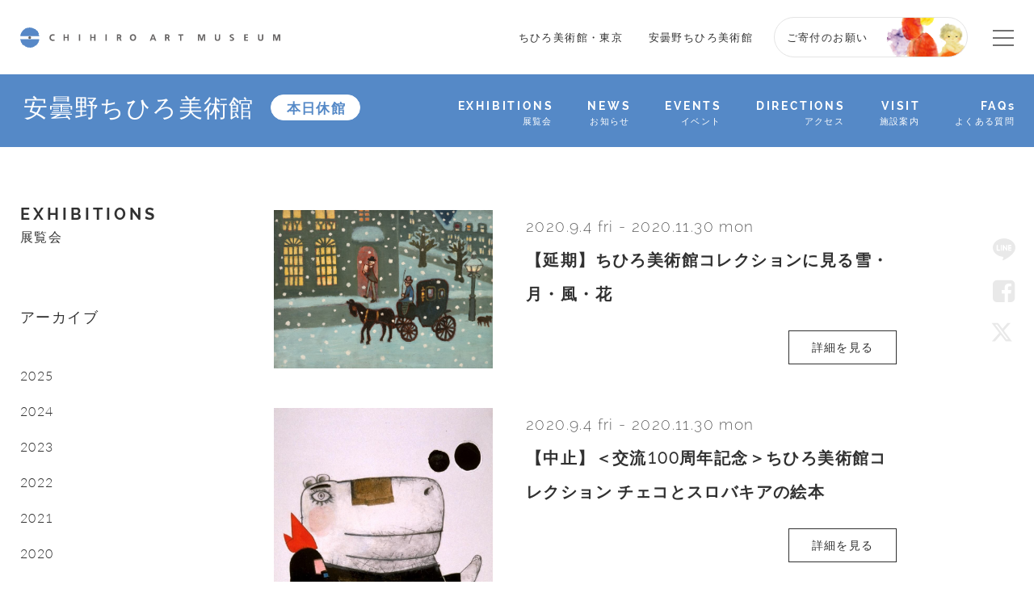

--- FILE ---
content_type: text/html; charset=UTF-8
request_url: https://chihiro.jp/azumino/exhibitions/2020/
body_size: 15526
content:

<!DOCTYPE html>
<html dir="ltr" lang="ja" prefix="og: https://ogp.me/ns#" class="no-js  chrome">

<head>
	<!-- Google Tag Manager -->
	<script>(function(w,d,s,l,i){w[l]=w[l]||[];w[l].push({'gtm.start':new Date().getTime(),event:'gtm.js'});var f=d.getElementsByTagName(s)[0],j=d.createElement(s),dl=l!='dataLayer'?'&l='+l:'';j.async=true;j.src='https://www.googletagmanager.com/gtm.js?id='+i+dl;f.parentNode.insertBefore(j,f);
	})(window,document,'script','dataLayer','GTM-K4L52LS');</script>
	<!-- End Google Tag Manager -->
    <meta charset="UTF-8">
    <meta name="viewport" content="width=device-width, initial-scale=1">
    <link rel="profile" href="http://gmpg.org/xfn/11">
    <link href="https://fonts.googleapis.com/css?family=Noto+Sans+JP" rel="stylesheet">


    <link rel="stylesheet" href="https://chihiro.jp/wp-content/themes/chihiro/assets/css/swiper.min.css">

    
    

    <link rel="stylesheet" href="https://chihiro.jp/wp-content/themes/chihiro/assets/css/style.css?20251205">
    
        <link rel="stylesheet" href="https://chihiro.jp/wp-content/themes/chihiro/assets/css/under-azumino.css">
    
    <link rel="stylesheet" href="https://chihiro.jp/wp-content/themes/chihiro/assets/css/editor-style.css">

    <link rel="stylesheet" href="https://chihiro.jp/wp-content/themes/chihiro/assets/css/print.css" media="print">

    <link rel="stylesheet" href="https://chihiro.jp/wp-content/themes/chihiro/style.css">
    <link rel="stylesheet" href="https://chihiro.jp/wp-content/themes/chihiro/assets/css/style_add.css?20250702">

    
    <link href="//maxcdn.bootstrapcdn.com/font-awesome/4.7.0/css/font-awesome.min.css" rel="stylesheet" integrity="sha384-wvfXpqpZZVQGK6TAh5PVlGOfQNHSoD2xbE+QkPxCAFlNEevoEH3Sl0sibVcOQVnN" crossorigin="anonymous">


    
    <!--oni-->    
		<!-- All in One SEO 4.7.0 - aioseo.com -->
		<title>2020 ｜世界初の絵本美術館｜ちひろ美術館</title>
		<meta name="robots" content="max-image-preview:large" />
		<link rel="canonical" href="https://chihiro.jp/azumino/exhibitions/2020/" />
		<meta name="generator" content="All in One SEO (AIOSEO) 4.7.0" />
		<meta property="og:locale" content="ja_JP" />
		<meta property="og:site_name" content="いわさきちひろ記念事業団　公式サイト - いわさきちひろと世界の絵本画家の美術館「ちひろ美術館・東京」「安曇野ちひろ美術館」" />
		<meta property="og:type" content="website" />
		<meta property="og:title" content="展覧会 ｜世界初の絵本美術館｜安曇野ちひろ美術館" />
		<meta property="og:url" content="https://chihiro.jp/azumino/exhibitions/2020/" />
		<meta property="og:image" content="https://chihiro.jp/wp-content/uploads/2017/05/index_mainvisual.jpg" />
		<meta property="og:image:secure_url" content="https://chihiro.jp/wp-content/uploads/2017/05/index_mainvisual.jpg" />
		<meta property="og:image:width" content="1440" />
		<meta property="og:image:height" content="771" />
		<meta name="twitter:card" content="summary_large_image" />
		<meta name="twitter:site" content="@ChihiroMuseum" />
		<meta name="twitter:title" content="展覧会 ｜世界初の絵本美術館｜安曇野ちひろ美術館" />
		<meta name="twitter:image" content="https://chihiro.jp/wp-content/uploads/2017/05/index_mainvisual.jpg" />
		<script type="application/ld+json" class="aioseo-schema">
			{"@context":"https:\/\/schema.org","@graph":[{"@type":"BreadcrumbList","@id":"https:\/\/chihiro.jp\/azumino\/exhibitions\/2020\/#breadcrumblist","itemListElement":[{"@type":"ListItem","@id":"https:\/\/chihiro.jp\/#listItem","position":1,"name":"\u5bb6","item":"https:\/\/chihiro.jp\/","nextItem":"https:\/\/chihiro.jp\/azumino\/exhibitions\/2020\/#listItem"},{"@type":"ListItem","@id":"https:\/\/chihiro.jp\/azumino\/exhibitions\/2020\/#listItem","position":2,"name":"\u5c55\u89a7\u4f1a","previousItem":"https:\/\/chihiro.jp\/#listItem"}]},{"@type":"CollectionPage","@id":"https:\/\/chihiro.jp\/azumino\/exhibitions\/2020\/#collectionpage","url":"https:\/\/chihiro.jp\/azumino\/exhibitions\/2020\/","name":"2020 \uff5c\u4e16\u754c\u521d\u306e\u7d75\u672c\u7f8e\u8853\u9928\uff5c\u3061\u3072\u308d\u7f8e\u8853\u9928","inLanguage":"ja","isPartOf":{"@id":"https:\/\/chihiro.jp\/#website"},"breadcrumb":{"@id":"https:\/\/chihiro.jp\/azumino\/exhibitions\/2020\/#breadcrumblist"}},{"@type":"Organization","@id":"https:\/\/chihiro.jp\/#organization","name":"\u4e16\u754c\u521d\u306e\u7d75\u672c\u7f8e\u8853\u9928\uff5c\u3061\u3072\u308d\u7f8e\u8853\u9928","description":"\u3044\u308f\u3055\u304d\u3061\u3072\u308d\u3068\u4e16\u754c\u306e\u7d75\u672c\u753b\u5bb6\u306e\u7f8e\u8853\u9928\u300c\u3061\u3072\u308d\u7f8e\u8853\u9928\u30fb\u6771\u4eac\u300d\u300c\u5b89\u66c7\u91ce\u3061\u3072\u308d\u7f8e\u8853\u9928\u300d","url":"https:\/\/chihiro.jp\/","telephone":"+81339950612","logo":{"@type":"ImageObject","url":"https:\/\/chihiro.jp\/wp-content\/uploads\/2017\/06\/logo.jpg","@id":"https:\/\/chihiro.jp\/azumino\/exhibitions\/2020\/#organizationLogo","width":840,"height":322,"caption":"\u4f50\u85e4 \u5353"},"image":{"@id":"https:\/\/chihiro.jp\/azumino\/exhibitions\/2020\/#organizationLogo"},"sameAs":["https:\/\/www.facebook.com\/chihiro.azumino,https:\/\/www.facebook.com\/chihiro.tokyo","https:\/\/x.com\/ChihiroMuseum","https:\/\/www.instagram.com\/chihiroartmuseum_azumino\/,https:\/\/www.instagram.com\/chihiroartmuseum_tokyo\/","https:\/\/www.youtube.com\/channel\/UCuf11Jcq_rqjRfDMM5w4ZNw"]},{"@type":"WebSite","@id":"https:\/\/chihiro.jp\/#website","url":"https:\/\/chihiro.jp\/","name":"\u4e16\u754c\u521d\u306e\u7d75\u672c\u7f8e\u8853\u9928\uff5c\u3061\u3072\u308d\u7f8e\u8853\u9928","description":"\u3044\u308f\u3055\u304d\u3061\u3072\u308d\u3068\u4e16\u754c\u306e\u7d75\u672c\u753b\u5bb6\u306e\u7f8e\u8853\u9928\u300c\u3061\u3072\u308d\u7f8e\u8853\u9928\u30fb\u6771\u4eac\u300d\u300c\u5b89\u66c7\u91ce\u3061\u3072\u308d\u7f8e\u8853\u9928\u300d","inLanguage":"ja","publisher":{"@id":"https:\/\/chihiro.jp\/#organization"}}]}
		</script>
		<!-- All in One SEO -->

<link rel="alternate" type="application/rss+xml" title="いわさきちひろ記念事業団　公式サイト &raquo; 展覧会 フィード" href="https://chihiro.jp/azumino/exhibitions/feed/" />
<script type="text/javascript">
/* <![CDATA[ */
window._wpemojiSettings = {"baseUrl":"https:\/\/s.w.org\/images\/core\/emoji\/15.0.3\/72x72\/","ext":".png","svgUrl":"https:\/\/s.w.org\/images\/core\/emoji\/15.0.3\/svg\/","svgExt":".svg","source":{"concatemoji":"https:\/\/chihiro.jp\/wp-includes\/js\/wp-emoji-release.min.js?ver=6.6.4"}};
/*! This file is auto-generated */
!function(i,n){var o,s,e;function c(e){try{var t={supportTests:e,timestamp:(new Date).valueOf()};sessionStorage.setItem(o,JSON.stringify(t))}catch(e){}}function p(e,t,n){e.clearRect(0,0,e.canvas.width,e.canvas.height),e.fillText(t,0,0);var t=new Uint32Array(e.getImageData(0,0,e.canvas.width,e.canvas.height).data),r=(e.clearRect(0,0,e.canvas.width,e.canvas.height),e.fillText(n,0,0),new Uint32Array(e.getImageData(0,0,e.canvas.width,e.canvas.height).data));return t.every(function(e,t){return e===r[t]})}function u(e,t,n){switch(t){case"flag":return n(e,"\ud83c\udff3\ufe0f\u200d\u26a7\ufe0f","\ud83c\udff3\ufe0f\u200b\u26a7\ufe0f")?!1:!n(e,"\ud83c\uddfa\ud83c\uddf3","\ud83c\uddfa\u200b\ud83c\uddf3")&&!n(e,"\ud83c\udff4\udb40\udc67\udb40\udc62\udb40\udc65\udb40\udc6e\udb40\udc67\udb40\udc7f","\ud83c\udff4\u200b\udb40\udc67\u200b\udb40\udc62\u200b\udb40\udc65\u200b\udb40\udc6e\u200b\udb40\udc67\u200b\udb40\udc7f");case"emoji":return!n(e,"\ud83d\udc26\u200d\u2b1b","\ud83d\udc26\u200b\u2b1b")}return!1}function f(e,t,n){var r="undefined"!=typeof WorkerGlobalScope&&self instanceof WorkerGlobalScope?new OffscreenCanvas(300,150):i.createElement("canvas"),a=r.getContext("2d",{willReadFrequently:!0}),o=(a.textBaseline="top",a.font="600 32px Arial",{});return e.forEach(function(e){o[e]=t(a,e,n)}),o}function t(e){var t=i.createElement("script");t.src=e,t.defer=!0,i.head.appendChild(t)}"undefined"!=typeof Promise&&(o="wpEmojiSettingsSupports",s=["flag","emoji"],n.supports={everything:!0,everythingExceptFlag:!0},e=new Promise(function(e){i.addEventListener("DOMContentLoaded",e,{once:!0})}),new Promise(function(t){var n=function(){try{var e=JSON.parse(sessionStorage.getItem(o));if("object"==typeof e&&"number"==typeof e.timestamp&&(new Date).valueOf()<e.timestamp+604800&&"object"==typeof e.supportTests)return e.supportTests}catch(e){}return null}();if(!n){if("undefined"!=typeof Worker&&"undefined"!=typeof OffscreenCanvas&&"undefined"!=typeof URL&&URL.createObjectURL&&"undefined"!=typeof Blob)try{var e="postMessage("+f.toString()+"("+[JSON.stringify(s),u.toString(),p.toString()].join(",")+"));",r=new Blob([e],{type:"text/javascript"}),a=new Worker(URL.createObjectURL(r),{name:"wpTestEmojiSupports"});return void(a.onmessage=function(e){c(n=e.data),a.terminate(),t(n)})}catch(e){}c(n=f(s,u,p))}t(n)}).then(function(e){for(var t in e)n.supports[t]=e[t],n.supports.everything=n.supports.everything&&n.supports[t],"flag"!==t&&(n.supports.everythingExceptFlag=n.supports.everythingExceptFlag&&n.supports[t]);n.supports.everythingExceptFlag=n.supports.everythingExceptFlag&&!n.supports.flag,n.DOMReady=!1,n.readyCallback=function(){n.DOMReady=!0}}).then(function(){return e}).then(function(){var e;n.supports.everything||(n.readyCallback(),(e=n.source||{}).concatemoji?t(e.concatemoji):e.wpemoji&&e.twemoji&&(t(e.twemoji),t(e.wpemoji)))}))}((window,document),window._wpemojiSettings);
/* ]]> */
</script>
<style id='wp-emoji-styles-inline-css' type='text/css'>

	img.wp-smiley, img.emoji {
		display: inline !important;
		border: none !important;
		box-shadow: none !important;
		height: 1em !important;
		width: 1em !important;
		margin: 0 0.07em !important;
		vertical-align: -0.1em !important;
		background: none !important;
		padding: 0 !important;
	}
</style>
<link rel='stylesheet' id='wp-block-library-css' href='https://chihiro.jp/wp-includes/css/dist/block-library/style.min.css?ver=6.6.4' type='text/css' media='all' />
<style id='classic-theme-styles-inline-css' type='text/css'>
/*! This file is auto-generated */
.wp-block-button__link{color:#fff;background-color:#32373c;border-radius:9999px;box-shadow:none;text-decoration:none;padding:calc(.667em + 2px) calc(1.333em + 2px);font-size:1.125em}.wp-block-file__button{background:#32373c;color:#fff;text-decoration:none}
</style>
<style id='global-styles-inline-css' type='text/css'>
:root{--wp--preset--aspect-ratio--square: 1;--wp--preset--aspect-ratio--4-3: 4/3;--wp--preset--aspect-ratio--3-4: 3/4;--wp--preset--aspect-ratio--3-2: 3/2;--wp--preset--aspect-ratio--2-3: 2/3;--wp--preset--aspect-ratio--16-9: 16/9;--wp--preset--aspect-ratio--9-16: 9/16;--wp--preset--color--black: #000000;--wp--preset--color--cyan-bluish-gray: #abb8c3;--wp--preset--color--white: #ffffff;--wp--preset--color--pale-pink: #f78da7;--wp--preset--color--vivid-red: #cf2e2e;--wp--preset--color--luminous-vivid-orange: #ff6900;--wp--preset--color--luminous-vivid-amber: #fcb900;--wp--preset--color--light-green-cyan: #7bdcb5;--wp--preset--color--vivid-green-cyan: #00d084;--wp--preset--color--pale-cyan-blue: #8ed1fc;--wp--preset--color--vivid-cyan-blue: #0693e3;--wp--preset--color--vivid-purple: #9b51e0;--wp--preset--gradient--vivid-cyan-blue-to-vivid-purple: linear-gradient(135deg,rgba(6,147,227,1) 0%,rgb(155,81,224) 100%);--wp--preset--gradient--light-green-cyan-to-vivid-green-cyan: linear-gradient(135deg,rgb(122,220,180) 0%,rgb(0,208,130) 100%);--wp--preset--gradient--luminous-vivid-amber-to-luminous-vivid-orange: linear-gradient(135deg,rgba(252,185,0,1) 0%,rgba(255,105,0,1) 100%);--wp--preset--gradient--luminous-vivid-orange-to-vivid-red: linear-gradient(135deg,rgba(255,105,0,1) 0%,rgb(207,46,46) 100%);--wp--preset--gradient--very-light-gray-to-cyan-bluish-gray: linear-gradient(135deg,rgb(238,238,238) 0%,rgb(169,184,195) 100%);--wp--preset--gradient--cool-to-warm-spectrum: linear-gradient(135deg,rgb(74,234,220) 0%,rgb(151,120,209) 20%,rgb(207,42,186) 40%,rgb(238,44,130) 60%,rgb(251,105,98) 80%,rgb(254,248,76) 100%);--wp--preset--gradient--blush-light-purple: linear-gradient(135deg,rgb(255,206,236) 0%,rgb(152,150,240) 100%);--wp--preset--gradient--blush-bordeaux: linear-gradient(135deg,rgb(254,205,165) 0%,rgb(254,45,45) 50%,rgb(107,0,62) 100%);--wp--preset--gradient--luminous-dusk: linear-gradient(135deg,rgb(255,203,112) 0%,rgb(199,81,192) 50%,rgb(65,88,208) 100%);--wp--preset--gradient--pale-ocean: linear-gradient(135deg,rgb(255,245,203) 0%,rgb(182,227,212) 50%,rgb(51,167,181) 100%);--wp--preset--gradient--electric-grass: linear-gradient(135deg,rgb(202,248,128) 0%,rgb(113,206,126) 100%);--wp--preset--gradient--midnight: linear-gradient(135deg,rgb(2,3,129) 0%,rgb(40,116,252) 100%);--wp--preset--font-size--small: 13px;--wp--preset--font-size--medium: 20px;--wp--preset--font-size--large: 36px;--wp--preset--font-size--x-large: 42px;--wp--preset--spacing--20: 0.44rem;--wp--preset--spacing--30: 0.67rem;--wp--preset--spacing--40: 1rem;--wp--preset--spacing--50: 1.5rem;--wp--preset--spacing--60: 2.25rem;--wp--preset--spacing--70: 3.38rem;--wp--preset--spacing--80: 5.06rem;--wp--preset--shadow--natural: 6px 6px 9px rgba(0, 0, 0, 0.2);--wp--preset--shadow--deep: 12px 12px 50px rgba(0, 0, 0, 0.4);--wp--preset--shadow--sharp: 6px 6px 0px rgba(0, 0, 0, 0.2);--wp--preset--shadow--outlined: 6px 6px 0px -3px rgba(255, 255, 255, 1), 6px 6px rgba(0, 0, 0, 1);--wp--preset--shadow--crisp: 6px 6px 0px rgba(0, 0, 0, 1);}:where(.is-layout-flex){gap: 0.5em;}:where(.is-layout-grid){gap: 0.5em;}body .is-layout-flex{display: flex;}.is-layout-flex{flex-wrap: wrap;align-items: center;}.is-layout-flex > :is(*, div){margin: 0;}body .is-layout-grid{display: grid;}.is-layout-grid > :is(*, div){margin: 0;}:where(.wp-block-columns.is-layout-flex){gap: 2em;}:where(.wp-block-columns.is-layout-grid){gap: 2em;}:where(.wp-block-post-template.is-layout-flex){gap: 1.25em;}:where(.wp-block-post-template.is-layout-grid){gap: 1.25em;}.has-black-color{color: var(--wp--preset--color--black) !important;}.has-cyan-bluish-gray-color{color: var(--wp--preset--color--cyan-bluish-gray) !important;}.has-white-color{color: var(--wp--preset--color--white) !important;}.has-pale-pink-color{color: var(--wp--preset--color--pale-pink) !important;}.has-vivid-red-color{color: var(--wp--preset--color--vivid-red) !important;}.has-luminous-vivid-orange-color{color: var(--wp--preset--color--luminous-vivid-orange) !important;}.has-luminous-vivid-amber-color{color: var(--wp--preset--color--luminous-vivid-amber) !important;}.has-light-green-cyan-color{color: var(--wp--preset--color--light-green-cyan) !important;}.has-vivid-green-cyan-color{color: var(--wp--preset--color--vivid-green-cyan) !important;}.has-pale-cyan-blue-color{color: var(--wp--preset--color--pale-cyan-blue) !important;}.has-vivid-cyan-blue-color{color: var(--wp--preset--color--vivid-cyan-blue) !important;}.has-vivid-purple-color{color: var(--wp--preset--color--vivid-purple) !important;}.has-black-background-color{background-color: var(--wp--preset--color--black) !important;}.has-cyan-bluish-gray-background-color{background-color: var(--wp--preset--color--cyan-bluish-gray) !important;}.has-white-background-color{background-color: var(--wp--preset--color--white) !important;}.has-pale-pink-background-color{background-color: var(--wp--preset--color--pale-pink) !important;}.has-vivid-red-background-color{background-color: var(--wp--preset--color--vivid-red) !important;}.has-luminous-vivid-orange-background-color{background-color: var(--wp--preset--color--luminous-vivid-orange) !important;}.has-luminous-vivid-amber-background-color{background-color: var(--wp--preset--color--luminous-vivid-amber) !important;}.has-light-green-cyan-background-color{background-color: var(--wp--preset--color--light-green-cyan) !important;}.has-vivid-green-cyan-background-color{background-color: var(--wp--preset--color--vivid-green-cyan) !important;}.has-pale-cyan-blue-background-color{background-color: var(--wp--preset--color--pale-cyan-blue) !important;}.has-vivid-cyan-blue-background-color{background-color: var(--wp--preset--color--vivid-cyan-blue) !important;}.has-vivid-purple-background-color{background-color: var(--wp--preset--color--vivid-purple) !important;}.has-black-border-color{border-color: var(--wp--preset--color--black) !important;}.has-cyan-bluish-gray-border-color{border-color: var(--wp--preset--color--cyan-bluish-gray) !important;}.has-white-border-color{border-color: var(--wp--preset--color--white) !important;}.has-pale-pink-border-color{border-color: var(--wp--preset--color--pale-pink) !important;}.has-vivid-red-border-color{border-color: var(--wp--preset--color--vivid-red) !important;}.has-luminous-vivid-orange-border-color{border-color: var(--wp--preset--color--luminous-vivid-orange) !important;}.has-luminous-vivid-amber-border-color{border-color: var(--wp--preset--color--luminous-vivid-amber) !important;}.has-light-green-cyan-border-color{border-color: var(--wp--preset--color--light-green-cyan) !important;}.has-vivid-green-cyan-border-color{border-color: var(--wp--preset--color--vivid-green-cyan) !important;}.has-pale-cyan-blue-border-color{border-color: var(--wp--preset--color--pale-cyan-blue) !important;}.has-vivid-cyan-blue-border-color{border-color: var(--wp--preset--color--vivid-cyan-blue) !important;}.has-vivid-purple-border-color{border-color: var(--wp--preset--color--vivid-purple) !important;}.has-vivid-cyan-blue-to-vivid-purple-gradient-background{background: var(--wp--preset--gradient--vivid-cyan-blue-to-vivid-purple) !important;}.has-light-green-cyan-to-vivid-green-cyan-gradient-background{background: var(--wp--preset--gradient--light-green-cyan-to-vivid-green-cyan) !important;}.has-luminous-vivid-amber-to-luminous-vivid-orange-gradient-background{background: var(--wp--preset--gradient--luminous-vivid-amber-to-luminous-vivid-orange) !important;}.has-luminous-vivid-orange-to-vivid-red-gradient-background{background: var(--wp--preset--gradient--luminous-vivid-orange-to-vivid-red) !important;}.has-very-light-gray-to-cyan-bluish-gray-gradient-background{background: var(--wp--preset--gradient--very-light-gray-to-cyan-bluish-gray) !important;}.has-cool-to-warm-spectrum-gradient-background{background: var(--wp--preset--gradient--cool-to-warm-spectrum) !important;}.has-blush-light-purple-gradient-background{background: var(--wp--preset--gradient--blush-light-purple) !important;}.has-blush-bordeaux-gradient-background{background: var(--wp--preset--gradient--blush-bordeaux) !important;}.has-luminous-dusk-gradient-background{background: var(--wp--preset--gradient--luminous-dusk) !important;}.has-pale-ocean-gradient-background{background: var(--wp--preset--gradient--pale-ocean) !important;}.has-electric-grass-gradient-background{background: var(--wp--preset--gradient--electric-grass) !important;}.has-midnight-gradient-background{background: var(--wp--preset--gradient--midnight) !important;}.has-small-font-size{font-size: var(--wp--preset--font-size--small) !important;}.has-medium-font-size{font-size: var(--wp--preset--font-size--medium) !important;}.has-large-font-size{font-size: var(--wp--preset--font-size--large) !important;}.has-x-large-font-size{font-size: var(--wp--preset--font-size--x-large) !important;}
:where(.wp-block-post-template.is-layout-flex){gap: 1.25em;}:where(.wp-block-post-template.is-layout-grid){gap: 1.25em;}
:where(.wp-block-columns.is-layout-flex){gap: 2em;}:where(.wp-block-columns.is-layout-grid){gap: 2em;}
:root :where(.wp-block-pullquote){font-size: 1.5em;line-height: 1.6;}
</style>
<script type="text/javascript" src="https://chihiro.jp/wp-includes/js/jquery/jquery.min.js?ver=3.7.1" id="jquery-core-js"></script>
<script type="text/javascript" src="https://chihiro.jp/wp-includes/js/jquery/jquery-migrate.min.js?ver=3.4.1" id="jquery-migrate-js"></script>
<script type="text/javascript" id="ajax-js-extra">
/* <![CDATA[ */
var AjaxData = {"nonce":"4caf2e94bf","home":"https:\/\/chihiro.jp","templateDirectory":"https:\/\/chihiro.jp\/wp-content\/themes\/chihiro","templateDirectoryPath":"\/home\/chihirojp\/chihiro.jp\/public_html\/wp-content\/themes\/chihiro","en_url":"https:\/\/chihiro.jp\/en","post_id":"11527","post_belong":"azumino","post_type":"exhibitions-azumino","page_type":"archive","post_family":"exhibitions","post_name":"92098","posts_per_page":"80"};
/* ]]> */
</script>
<script type="text/javascript" src="https://chihiro.jp/wp-content/themes/chihiro/assets/js/ajax.js?ver=1.0" id="ajax-js"></script>
<link rel="https://api.w.org/" href="https://chihiro.jp/wp-json/" /><link rel="EditURI" type="application/rsd+xml" title="RSD" href="https://chihiro.jp/xmlrpc.php?rsd" />
<meta name="generator" content="WordPress 6.6.4" />
<link rel="alternate" hreflang="en" href="https://chihiro.jp/en/azumino/exhibitions/2020/" title="en_US" />
<link rel="alternate" hreflang="ja" href="https://chihiro.jp/azumino/exhibitions/2020/" title="ja" />
<link rel="alternate" hreflang="ko" href="https://chihiro.jp/kr/azumino/exhibitions/2020/" title="ko_KR" />
<link rel="alternate" hreflang="ru" href="https://chihiro.jp/ru/azumino/exhibitions/2020/" title="ru_RU" />
<link rel="alternate" hreflang="zh-CN" href="https://chihiro.jp/ch/azumino/exhibitions/2020/" title="zh_CN" />
<link rel="alternate" hreflang="zh-TW" href="https://chihiro.jp/tw/azumino/exhibitions/2020/" title="zh_TW" />
<meta name="redi-version" content="1.2.3" />    </head>


<body class="archive date post-type-archive post-type-archive-exhibitions-azumino exhibitions azumino">
<!-- Google Tag Manager (noscript) -->
<noscript><iframe src="https://www.googletagmanager.com/ns.html?id=GTM-K4L52LS" height="0" width="0" style="display:none;visibility:hidden"></iframe></noscript>
<!-- End Google Tag Manager (noscript) -->


<div class="wrapper">

<header id="header" class="header">
    <div class="headerCommon_wrapper">
    	<div class="headerCommon ">
                        <p class="headerTitle"><a class="headerTitle_inner" href="https://chihiro.jp">CHIHIRO ART MUSEUM</a></p>
            
            <nav class="headerNav">
                <ul class="headerNav_inner">
                    <li class="menu">
                        <a href="https://chihiro.jp/tokyo/">
                            ちひろ美術館・東京                        </a>
                    </li>
                    <li class="menu">
                        <a href="https://chihiro.jp/azumino/">
                            安曇野ちひろ美術館                        </a>
                    </li>
                                            <style type="text/css">
                            @media (min-width: 767px) {
                                .headerTitle {
                                    display: flex;
                                    align-items: center;
                                    height: 50px;
                                }
                                .headerCommon {
                                    padding-top: 1.5em;
                                    padding-bottom: 1.5em;
                                }
                            }
                        </style>
                        <a class="menu donation-header" href="https://chihiro.jp/foundation/donation/">
                            ご寄付のお願い                        </a>
                                    </ul>

                <span class="headerNav_btn">
                    <span class="headerNav_btn-line"></span>
                    <span class="headerNav_btn-inner"></span>
                </span>

            </nav>

            <nav class="headerGlobalNav">
                <ul class="headerGlobalNav_inner">

                                        <li class="menu"><a href=""></a></li>
                </ul>

            </nav>
        </div>
    </div>


    <nav id="museumNav">
    <div class="museumNav">
        <div class="museumNav_left">
                        <p class="museumNav_caption"><a href="https://chihiro.jp/azumino/">安曇野ちひろ美術館</a></p>
            
                        
                        <span class="museumNav_info">
                本日休館            </span>
                        
        </div>
        
        <ul class="museumNav_menu">
            <li class="captionA"><a href="https://chihiro.jp/azumino/exhibitions/">
    <span class="captionA_big">EXHIBITIONS</span>
    <span class="captionA_small">展覧会</span>
    </a></li>
<li class="captionA"><a href="https://chihiro.jp/azumino/news/">
    <span class="captionA_big">NEWS</span>
    <span class="captionA_small">お知らせ</span>
    </a></li>
<li class="captionA"><a href="https://chihiro.jp/azumino/events/">
    <span class="captionA_big">EVENTS</span>
    <span class="captionA_small">イベント</span>
    </a></li>
<li class="captionA"><a href="https://chihiro.jp/azumino/visit/#directions">
    <span class="captionA_big">DIRECTIONS</span>
    <span class="captionA_small">アクセス</span>
    </a></li>
<li class="captionA"><a href="https://chihiro.jp/azumino/visit/">
    <span class="captionA_big">VISIT</span>
    <span class="captionA_small">施設案内</span>
    </a></li>
<li class="captionA"><a href="https://chihiro.jp/azumino/faqs/">
    <span class="captionA_big">FAQs</span>
    <span class="captionA_small">よくある質問</span>
    </a></li>




        </ul>

        <span class="museumNav_btn headerNav_btn">
            <span class="headerNav_btn-line"></span>
            <span class="headerNav_btn-inner"></span>
        </span>
    </div>
</nav>

<script>
    function popupWindow(self){
        window.open(
            encodeURI( decodeURI(self.href) )
            , 'pkwindow'
            , 'width=600, height=600, personalbar=0, toolbar=0, scrollbars=1'
        );
    }
</script>

<div id="socialNav">
    <p>SNS Menu</p>
    <ul>
	                <li class="menu social-line">
            <a href="http://line.me/R/msg/text/?【延期】ちひろ美術館コレクションに見る雪・月・風・花 https://chihiro.jp/azumino/exhibitions/92098/" title="LINEで送る" rel="nofollow" onclick="popupWindow(this); return false;" >LINE</a>
        </li>
                <li class="menu social-facebook">
            <a href="https://www.facebook.com/sharer/sharer.php?u=https://chihiro.jp/azumino/exhibitions/92098/" title="Facebookでシェアする" rel="nofollow" onclick="popupWindow(this); return false;" >Facebook</a>
        </li>
                <li class="menu social-twitter">
            <a href="https://twitter.com/share?url=https://chihiro.jp/azumino/exhibitions/92098/&text=【延期】ちひろ美術館コレクションに見る雪・月・風・花" title="Twitterでつぶやく" rel="nofollow" onclick="popupWindow(this); return false;" >Twitter</a>
        </li>
                    <li class="totop"><a href="#">Top</a></li>
    </ul>
</div>
	<hr class="headerHR">
</header>
﻿
<div class="content">

    
<div class="sidebar">
    <div class="sidebarInner">

        
<p class="captionA">
	    <span class="captionA_big">EXHIBITIONS</span>
        <span class="captionA_small">展覧会</span>
        </p>

<!-- ↓20240130 2024年企画展  2025/02/05 close
<section id="banner">
    	<p style="text-align:center;"><a href="https://chihiro.jp/2024kodomo/">
		<img src="https://chihiro.jp/wp-content/themes/chihiro/images/banner_2024kodomo.png" alt="いわさきちひろぼつご50年こどものみまさまへ" style="border:solid 1px #eee;">
		</a></p>
        </section> -->
<!-- ↓20230519日本の絵本展バナー -->
<!-- <section id="banner">
	<p style="text-align:center;"><a href="https://chihiro.jp/2010-2021ehonten/">
		<img class="disp-pc" src="https://chihiro.jp/wp-content/themes/chihiro/images/2010-2021ehonten_bnr_sp@2x.jpg" alt="日本の絵本展" style="border:solid 1px #313131;">
		<img class="disp-sp" src="https://chihiro.jp/wp-content/themes/chihiro/images/2010-2021ehonten_bnr_pc@2x.jpg" alt="日本の絵本展" style="border:solid 1px #313131;">
		</a></p>
</section>  -->
<!-- ↑20230519日本の絵本展バナー -->
<!-- 20220124非表示
<h3 class="mb_0">開催中</h3>
<ul class="subnav holdnav">
	<li><a href="https://chihiro.jp/azumino/exhibitions/?hold=hold"> - 開催</a></li>
	<li><a href="https://chihiro.jp/azumino/exhibitions/?hold=cancel"> - 中止</a></li>
</ul>
-->



<h3>アーカイブ</h3><script>
jQuery(function($){
	$(".holdyear").on("click",function(e){
		e.preventDefault();
		$(this).parent().find(".holdcnt").slideToggle();
	})
})
</script>
<ul class="subnav side_archive">
        <li class="subnav_menu">
                <a class="" href="https://chihiro.jp/azumino/exhibitions/2025/">2025</a>
            </li>
        <li class="subnav_menu">
                <a class="" href="https://chihiro.jp/azumino/exhibitions/2024/">2024</a>
            </li>
        <li class="subnav_menu">
                <a class="" href="https://chihiro.jp/azumino/exhibitions/2023/">2023</a>
            </li>
        <li class="subnav_menu">
                <a class="" href="https://chihiro.jp/azumino/exhibitions/2022/">2022</a>
            </li>
        <li class="subnav_menu">
                <a class="" href="https://chihiro.jp/azumino/exhibitions/2021/">2021</a>
            </li>
        <li class="subnav_menu">
                <a class="holdyear" href="https://chihiro.jp/azumino/exhibitions/2020/">2020</a>
        <div class="holdcnt"><a href="https://chihiro.jp/azumino/exhibitions/2020/?hold=hold"> - 開催</a></div>

        <div class="holdcnt"><a href="https://chihiro.jp/azumino/exhibitions/2020/?hold=cancel"> - 中止</a></div>
            </li>
        <li class="subnav_menu">
                <a class="" href="https://chihiro.jp/azumino/exhibitions/2019/">2019</a>
            </li>
        <li class="subnav_menu">
                <a class="" href="https://chihiro.jp/azumino/exhibitions/2018/">2018</a>
            </li>
        <li class="subnav_menu">
                <a class="" href="https://chihiro.jp/azumino/exhibitions/2017/">2017</a>
            </li>
    </ul>
<a class="buttonA" href="https://chihiro.jp/2024kodomo/" target="_blank"><span>2024.3-2025.1<br class="pc_br">いわさきちひろ ぼつご50ねんこどものみなさまへ</span></a><a class="buttonA" href="https://chihiro.jp/2010-2021ehonten/" target="_blank"><span>2023.06-2024.01<br class="pc_br">2010→2021日本の絵本展特設サイト</span></a><a class="buttonA" href="https://myfavorite.chihiro.jp/" target="_blank"><span>2021.09-2022.01<br class="pc_br">ピエゾグラフによるわたしの好きなちひろ展特設サイト</span></a><a class="buttonA" href="https://100.chihiro.jp/" target="_blank" style="margin-bottom: 1.8rem;"><span>2018-2019<br class="pc_br">いわさきちひろ生誕100年特設サイト</span></a>                
    </div>
</div>    
    <main class="main">
        <div class="post-content">
        	            <div class="cardC post_card_exhibitions">
    <div class="cardC_image post_card_exhibitions_head">
        <div class="post_card_exhibitions_head_img"><img width="1430" height="1037" src="https://chihiro.jp/wp-content/uploads/2020/02/Hofuman.jpg" class="attachment-full size-full wp-post-image" alt="" decoding="async" fetchpriority="high" srcset="https://chihiro.jp/wp-content/uploads/2020/02/Hofuman.jpg 1430w, https://chihiro.jp/wp-content/uploads/2020/02/Hofuman-300x218.jpg 300w, https://chihiro.jp/wp-content/uploads/2020/02/Hofuman-768x557.jpg 768w, https://chihiro.jp/wp-content/uploads/2020/02/Hofuman-1024x743.jpg 1024w" sizes="(max-width: 1430px) 100vw, 1430px" /></div>
        
                <p class="cardC_date post_card_exhibitions_head_date sp_only">
        	<span class="post_card_period">第4期</span>            <time datetime="2020-09-04">
                2020.9.4 fri            </time>
            -
            <time datetime="2020-11-30">
                2020.11.30 mon            </time>
                    </p>
            </div>
    <div class="cardC_text">
                <p class="cardC_date pc_only">
        	<span class="post_card_period">第4期</span>            <time datetime="2020-09-04">
                2020.9.4 fri            </time>
            -
            <time datetime="2020-11-30">
                2020.11.30 mon            </time>
                    </p>
                        <h3 class="cardC_caption">【延期】ちひろ美術館コレクションに見る雪・月・風・花</h3>
        <div class="cardC_bottom">
                                    <a class="buttonA" href="https://chihiro.jp/azumino/exhibitions/92098/">
                <span>詳細を見る</span>
            </a>
                    </div>
    </div>
</div>
<div class="cardC post_card_exhibitions">
    <div class="cardC_image post_card_exhibitions_head">
        <div class="post_card_exhibitions_head_img"><img width="835" height="1343" src="https://chihiro.jp/wp-content/uploads/2020/02/kaba.jpg" class="attachment-full size-full wp-post-image" alt="" decoding="async" srcset="https://chihiro.jp/wp-content/uploads/2020/02/kaba.jpg 835w, https://chihiro.jp/wp-content/uploads/2020/02/kaba-187x300.jpg 187w, https://chihiro.jp/wp-content/uploads/2020/02/kaba-768x1235.jpg 768w, https://chihiro.jp/wp-content/uploads/2020/02/kaba-637x1024.jpg 637w" sizes="(max-width: 835px) 100vw, 835px" /></div>
        
                <p class="cardC_date post_card_exhibitions_head_date sp_only">
        	<span class="post_card_period">第4期</span>            <time datetime="2020-09-04">
                2020.9.4 fri            </time>
            -
            <time datetime="2020-11-30">
                2020.11.30 mon            </time>
                    </p>
            </div>
    <div class="cardC_text">
                <p class="cardC_date pc_only">
        	<span class="post_card_period">第4期</span>            <time datetime="2020-09-04">
                2020.9.4 fri            </time>
            -
            <time datetime="2020-11-30">
                2020.11.30 mon            </time>
                    </p>
                        <h3 class="cardC_caption">【中止】＜交流100周年記念＞ちひろ美術館コレクション チェコとスロバキアの絵本</h3>
        <div class="cardC_bottom">
                                    <a class="buttonA" href="https://chihiro.jp/azumino/exhibitions/36391/">
                <span>詳細を見る</span>
            </a>
                    </div>
    </div>
</div>
<div class="cardC post_card_exhibitions">
    <div class="cardC_image post_card_exhibitions_head">
        <div class="post_card_exhibitions_head_img"><img width="965" height="919" src="https://chihiro.jp/wp-content/uploads/2020/02/akaikeitobonoonnnanoko.jpg" class="attachment-full size-full wp-post-image" alt="" decoding="async" srcset="https://chihiro.jp/wp-content/uploads/2020/02/akaikeitobonoonnnanoko.jpg 965w, https://chihiro.jp/wp-content/uploads/2020/02/akaikeitobonoonnnanoko-300x286.jpg 300w, https://chihiro.jp/wp-content/uploads/2020/02/akaikeitobonoonnnanoko-768x731.jpg 768w" sizes="(max-width: 965px) 100vw, 965px" /></div>
        
                <p class="cardC_date post_card_exhibitions_head_date sp_only">
        	<span class="post_card_period">第4期</span>            <time datetime="2020-09-04">
                2020.9.4 fri            </time>
            -
            <time datetime="2020-11-30">
                2020.11.30 mon            </time>
                    </p>
            </div>
    <div class="cardC_text">
                <p class="cardC_date pc_only">
        	<span class="post_card_period">第4期</span>            <time datetime="2020-09-04">
                2020.9.4 fri            </time>
            -
            <time datetime="2020-11-30">
                2020.11.30 mon            </time>
                    </p>
                        <h3 class="cardC_caption">【中止】ちひろの雪月風花</h3>
        <div class="cardC_bottom">
                                    <a class="buttonA" href="https://chihiro.jp/azumino/exhibitions/66083/">
                <span>詳細を見る</span>
            </a>
                    </div>
    </div>
</div>
<div class="cardC post_card_exhibitions">
    <div class="cardC_image post_card_exhibitions_head">
        <div class="post_card_exhibitions_head_img"><img width="780" height="563" src="https://chihiro.jp/wp-content/uploads/2020/02/98cd97ff56ceb809b5e97dbffd8df7d5.jpg" class="attachment-full size-full wp-post-image" alt="" decoding="async" loading="lazy" srcset="https://chihiro.jp/wp-content/uploads/2020/02/98cd97ff56ceb809b5e97dbffd8df7d5.jpg 780w, https://chihiro.jp/wp-content/uploads/2020/02/98cd97ff56ceb809b5e97dbffd8df7d5-300x217.jpg 300w, https://chihiro.jp/wp-content/uploads/2020/02/98cd97ff56ceb809b5e97dbffd8df7d5-768x554.jpg 768w" sizes="(max-width: 780px) 100vw, 780px" /></div>
        
                <p class="cardC_date post_card_exhibitions_head_date sp_only">
        	<span class="post_card_period">第3期</span>            <time datetime="2020-09-04">
                2020.9.4 fri            </time>
            -
            <time datetime="2020-11-30">
                2020.11.30 mon            </time>
                    </p>
            </div>
    <div class="cardC_text">
                <p class="cardC_date pc_only">
        	<span class="post_card_period">第3期</span>            <time datetime="2020-09-04">
                2020.9.4 fri            </time>
            -
            <time datetime="2020-11-30">
                2020.11.30 mon            </time>
                    </p>
                        <h3 class="cardC_caption">ちひろ美術館コレクション　ふしぎな生き物</h3>
        <div class="cardC_bottom">
                                    <a class="buttonA" href="https://chihiro.jp/azumino/exhibitions/50298/">
                <span>詳細を見る</span>
            </a>
                    </div>
    </div>
</div>
<div class="cardC post_card_exhibitions">
    <div class="cardC_image post_card_exhibitions_head">
        <div class="post_card_exhibitions_head_img"><img width="9843" height="4920" src="https://chihiro.jp/wp-content/uploads/2020/02/552e84846b1e6b51f10d69d8da7681fa.jpg" class="attachment-full size-full wp-post-image" alt="" decoding="async" loading="lazy" srcset="https://chihiro.jp/wp-content/uploads/2020/02/552e84846b1e6b51f10d69d8da7681fa.jpg 9843w, https://chihiro.jp/wp-content/uploads/2020/02/552e84846b1e6b51f10d69d8da7681fa-300x150.jpg 300w, https://chihiro.jp/wp-content/uploads/2020/02/552e84846b1e6b51f10d69d8da7681fa-768x384.jpg 768w, https://chihiro.jp/wp-content/uploads/2020/02/552e84846b1e6b51f10d69d8da7681fa-1024x512.jpg 1024w" sizes="(max-width: 9843px) 100vw, 9843px" /></div>
        
                <p class="cardC_date post_card_exhibitions_head_date sp_only">
        	<span class="post_card_period">第3期</span>            <time datetime="2020-09-04">
                2020.9.4 fri            </time>
            -
            <time datetime="2020-11-30">
                2020.11.30 mon            </time>
                    </p>
            </div>
    <div class="cardC_text">
                <p class="cardC_date pc_only">
        	<span class="post_card_period">第3期</span>            <time datetime="2020-09-04">
                2020.9.4 fri            </time>
            -
            <time datetime="2020-11-30">
                2020.11.30 mon            </time>
                    </p>
                        <h3 class="cardC_caption">ちひろ　色のない色</h3>
        <div class="cardC_bottom">
                                    <a class="buttonA" href="https://chihiro.jp/azumino/exhibitions/58091/">
                <span>詳細を見る</span>
            </a>
                    </div>
    </div>
</div>
<div class="cardC post_card_exhibitions">
    <div class="cardC_image post_card_exhibitions_head">
        <div class="post_card_exhibitions_head_img"><img width="946" height="794" src="https://chihiro.jp/wp-content/uploads/2020/06/683799a150d66a0c9ba37b8730ebd183.jpg" class="attachment-full size-full wp-post-image" alt="" decoding="async" loading="lazy" srcset="https://chihiro.jp/wp-content/uploads/2020/06/683799a150d66a0c9ba37b8730ebd183.jpg 946w, https://chihiro.jp/wp-content/uploads/2020/06/683799a150d66a0c9ba37b8730ebd183-300x252.jpg 300w, https://chihiro.jp/wp-content/uploads/2020/06/683799a150d66a0c9ba37b8730ebd183-768x645.jpg 768w" sizes="(max-width: 946px) 100vw, 946px" /></div>
        
                <p class="cardC_date post_card_exhibitions_head_date sp_only">
        	<span class="post_card_period">第3期</span>            <time datetime="2020-09-04">
                2020.9.4 fri            </time>
            -
            <time datetime="2020-11-30">
                2020.11.30 mon            </time>
                    </p>
            </div>
    <div class="cardC_text">
                <p class="cardC_date pc_only">
        	<span class="post_card_period">第3期</span>            <time datetime="2020-09-04">
                2020.9.4 fri            </time>
            -
            <time datetime="2020-11-30">
                2020.11.30 mon            </time>
                    </p>
                        <h3 class="cardC_caption">＜企画展＞田島征三展『ふきまんぶく』―それから、そして、これから―</h3>
        <div class="cardC_bottom">
                                    <a class="buttonA" href="https://chihiro.jp/azumino/exhibitions/25814/">
                <span>詳細を見る</span>
            </a>
                    </div>
    </div>
</div>
<div class="cardC post_card_exhibitions">
    <div class="cardC_image post_card_exhibitions_head">
        <div class="post_card_exhibitions_head_img"><img width="749" height="377" src="https://chihiro.jp/wp-content/uploads/2020/02/Anthony-Browne.jpg" class="attachment-full size-full wp-post-image" alt="" decoding="async" loading="lazy" srcset="https://chihiro.jp/wp-content/uploads/2020/02/Anthony-Browne.jpg 749w, https://chihiro.jp/wp-content/uploads/2020/02/Anthony-Browne-300x151.jpg 300w" sizes="(max-width: 749px) 100vw, 749px" /></div>
        
                <p class="cardC_date post_card_exhibitions_head_date sp_only">
        	<span class="post_card_period">第3期</span>            <time datetime="2020-07-23">
                2020.7.23 thu            </time>
            -
            <time datetime="2020-10-05">
                2020.10.5 mon            </time>
                    </p>
            </div>
    <div class="cardC_text">
                <p class="cardC_date pc_only">
        	<span class="post_card_period">第3期</span>            <time datetime="2020-07-23">
                2020.7.23 thu            </time>
            -
            <time datetime="2020-10-05">
                2020.10.5 mon            </time>
                    </p>
                        <h3 class="cardC_caption">【中止】ちひろ美術館コレクション　あそびの世界</h3>
        <div class="cardC_bottom">
                                    <a class="buttonA" href="https://chihiro.jp/azumino/exhibitions/71972/">
                <span>詳細を見る</span>
            </a>
                    </div>
    </div>
</div>
<div class="cardC post_card_exhibitions">
    <div class="cardC_image post_card_exhibitions_head">
        <div class="post_card_exhibitions_head_img"><img width="2459" height="2067" src="https://chihiro.jp/wp-content/uploads/2020/02/gionmatsuri.jpg" class="attachment-full size-full wp-post-image" alt="" decoding="async" loading="lazy" srcset="https://chihiro.jp/wp-content/uploads/2020/02/gionmatsuri.jpg 2459w, https://chihiro.jp/wp-content/uploads/2020/02/gionmatsuri-300x252.jpg 300w, https://chihiro.jp/wp-content/uploads/2020/02/gionmatsuri-768x646.jpg 768w, https://chihiro.jp/wp-content/uploads/2020/02/gionmatsuri-1024x861.jpg 1024w" sizes="(max-width: 2459px) 100vw, 2459px" /></div>
        
                <p class="cardC_date post_card_exhibitions_head_date sp_only">
        	<span class="post_card_period">第3期</span>            <time datetime="2020-07-23">
                2020.7.23 thu            </time>
            -
            <time datetime="2020-10-05">
                2020.10.5 mon            </time>
                    </p>
            </div>
    <div class="cardC_text">
                <p class="cardC_date pc_only">
        	<span class="post_card_period">第3期</span>            <time datetime="2020-07-23">
                2020.7.23 thu            </time>
            -
            <time datetime="2020-10-05">
                2020.10.5 mon            </time>
                    </p>
                        <h3 class="cardC_caption">【延期】＜企画展＞田島征彦『祇園祭』展</h3>
        <div class="cardC_bottom">
                                    <a class="buttonA" href="https://chihiro.jp/azumino/exhibitions/04314/">
                <span>詳細を見る</span>
            </a>
                    </div>
    </div>
</div>
<div class="cardC post_card_exhibitions">
    <div class="cardC_image post_card_exhibitions_head">
        <div class="post_card_exhibitions_head_img"><img width="725" height="521" src="https://chihiro.jp/wp-content/uploads/2020/02/kotoshinobotan.jpg" class="attachment-full size-full wp-post-image" alt="" decoding="async" loading="lazy" srcset="https://chihiro.jp/wp-content/uploads/2020/02/kotoshinobotan.jpg 725w, https://chihiro.jp/wp-content/uploads/2020/02/kotoshinobotan-300x216.jpg 300w" sizes="(max-width: 725px) 100vw, 725px" /></div>
        
                <p class="cardC_date post_card_exhibitions_head_date sp_only">
        	<span class="post_card_period">第3期</span>            <time datetime="2020-07-23">
                2020.7.23 thu            </time>
            -
            <time datetime="2020-10-05">
                2020.10.5 mon            </time>
                    </p>
            </div>
    <div class="cardC_text">
                <p class="cardC_date pc_only">
        	<span class="post_card_period">第3期</span>            <time datetime="2020-07-23">
                2020.7.23 thu            </time>
            -
            <time datetime="2020-10-05">
                2020.10.5 mon            </time>
                    </p>
                        <h3 class="cardC_caption">【延期】ちひろ　子どもとあそび</h3>
        <div class="cardC_bottom">
                                    <a class="buttonA" href="https://chihiro.jp/azumino/exhibitions/11484/">
                <span>詳細を見る</span>
            </a>
                    </div>
    </div>
</div>
<div class="cardC post_card_exhibitions">
    <div class="cardC_image post_card_exhibitions_head">
        <div class="post_card_exhibitions_head_img"><img width="864" height="1208" src="https://chihiro.jp/wp-content/uploads/2020/02/From-Arrival.jpg" class="attachment-full size-full wp-post-image" alt="" decoding="async" loading="lazy" srcset="https://chihiro.jp/wp-content/uploads/2020/02/From-Arrival.jpg 864w, https://chihiro.jp/wp-content/uploads/2020/02/From-Arrival-215x300.jpg 215w, https://chihiro.jp/wp-content/uploads/2020/02/From-Arrival-768x1074.jpg 768w, https://chihiro.jp/wp-content/uploads/2020/02/From-Arrival-732x1024.jpg 732w" sizes="(max-width: 864px) 100vw, 864px" /></div>
        
                <p class="cardC_date post_card_exhibitions_head_date sp_only">
        	<span class="post_card_period">第2期</span>            <time datetime="2020-06-27">
                2020.6.27 sat            </time>
            -
            <time datetime="2020-08-30">
                2020.8.30 sun            </time>
                    </p>
            </div>
    <div class="cardC_text">
                <p class="cardC_date pc_only">
        	<span class="post_card_period">第2期</span>            <time datetime="2020-06-27">
                2020.6.27 sat            </time>
            -
            <time datetime="2020-08-30">
                2020.8.30 sun            </time>
                    </p>
                        <h3 class="cardC_caption">＜企画展＞ショーン・タンの世界展　どこでもないどこかへ</h3>
        <div class="cardC_bottom">
                                    <a class="buttonA" href="https://chihiro.jp/azumino/exhibitions/51977/">
                <span>詳細を見る</span>
            </a>
                    </div>
    </div>
</div>
<div class="cardC post_card_exhibitions">
    <div class="cardC_image post_card_exhibitions_head">
        <div class="post_card_exhibitions_head_img"><img width="762" height="723" src="https://chihiro.jp/wp-content/uploads/2020/06/7d74efa08f4f542d0dbad20efdb92f89.jpg" class="attachment-full size-full wp-post-image" alt="" decoding="async" loading="lazy" srcset="https://chihiro.jp/wp-content/uploads/2020/06/7d74efa08f4f542d0dbad20efdb92f89.jpg 762w, https://chihiro.jp/wp-content/uploads/2020/06/7d74efa08f4f542d0dbad20efdb92f89-300x285.jpg 300w" sizes="(max-width: 762px) 100vw, 762px" /></div>
        
                <p class="cardC_date post_card_exhibitions_head_date sp_only">
        	<span class="post_card_period">第1期</span>            <time datetime="2020-03-01">
                2020.3.1 sun            </time>
            -
            <time datetime="2020-08-30">
                2020.8.30 sun            </time>
                    </p>
            </div>
    <div class="cardC_text">
                <p class="cardC_date pc_only">
        	<span class="post_card_period">第1期</span>            <time datetime="2020-03-01">
                2020.3.1 sun            </time>
            -
            <time datetime="2020-08-30">
                2020.8.30 sun            </time>
                    </p>
                        <h3 class="cardC_caption">ちひろ　いのちを見つめて</h3>
        <div class="cardC_bottom">
                                    <a class="buttonA" href="https://chihiro.jp/azumino/exhibitions/91783/">
                <span>詳細を見る</span>
            </a>
                    </div>
    </div>
</div>
<div class="cardC post_card_exhibitions">
    <div class="cardC_image post_card_exhibitions_head">
        <div class="post_card_exhibitions_head_img"><img width="2493" height="1380" src="https://chihiro.jp/wp-content/uploads/2020/06/a34597709fa7b47eb9f6f712778185ac.jpg" class="attachment-full size-full wp-post-image" alt="" decoding="async" loading="lazy" srcset="https://chihiro.jp/wp-content/uploads/2020/06/a34597709fa7b47eb9f6f712778185ac.jpg 2493w, https://chihiro.jp/wp-content/uploads/2020/06/a34597709fa7b47eb9f6f712778185ac-300x166.jpg 300w, https://chihiro.jp/wp-content/uploads/2020/06/a34597709fa7b47eb9f6f712778185ac-768x425.jpg 768w, https://chihiro.jp/wp-content/uploads/2020/06/a34597709fa7b47eb9f6f712778185ac-1024x567.jpg 1024w" sizes="(max-width: 2493px) 100vw, 2493px" /></div>
        
                <p class="cardC_date post_card_exhibitions_head_date sp_only">
        	<span class="post_card_period">第1期</span>            <time datetime="2020-03-01">
                2020.3.1 sun            </time>
            -
            <time datetime="2020-08-30">
                2020.8.30 sun            </time>
                    </p>
            </div>
    <div class="cardC_text">
                <p class="cardC_date pc_only">
        	<span class="post_card_period">第1期</span>            <time datetime="2020-03-01">
                2020.3.1 sun            </time>
            -
            <time datetime="2020-08-30">
                2020.8.30 sun            </time>
                    </p>
                        <h3 class="cardC_caption">ちひろ美術館コレクション展　ねずみとはりねずみの絵本</h3>
        <div class="cardC_bottom">
                                    <a class="buttonA" href="https://chihiro.jp/azumino/exhibitions/97182/">
                <span>詳細を見る</span>
            </a>
                    </div>
    </div>
</div>
<div class="cardC post_card_exhibitions">
    <div class="cardC_image post_card_exhibitions_head">
        <div class="post_card_exhibitions_head_img"><img width="800" height="367" src="https://chihiro.jp/wp-content/uploads/2020/01/676187575bfb6960f4c1a6e9d0439977.jpg" class="attachment-full size-full wp-post-image" alt="" decoding="async" loading="lazy" srcset="https://chihiro.jp/wp-content/uploads/2020/01/676187575bfb6960f4c1a6e9d0439977.jpg 800w, https://chihiro.jp/wp-content/uploads/2020/01/676187575bfb6960f4c1a6e9d0439977-300x138.jpg 300w, https://chihiro.jp/wp-content/uploads/2020/01/676187575bfb6960f4c1a6e9d0439977-768x352.jpg 768w" sizes="(max-width: 800px) 100vw, 800px" /></div>
        
                <p class="cardC_date post_card_exhibitions_head_date sp_only">
        	<span class="post_card_period">第1期</span>            <time datetime="2020-03-01">
                2020.3.1 sun            </time>
            -
            <time datetime="2020-04-17">
                2020.4.17 fri            </time>
                    </p>
            </div>
    <div class="cardC_text">
                <p class="cardC_date pc_only">
        	<span class="post_card_period">第1期</span>            <time datetime="2020-03-01">
                2020.3.1 sun            </time>
            -
            <time datetime="2020-04-17">
                2020.4.17 fri            </time>
                    </p>
                        <h3 class="cardC_caption">＜企画展＞田島征三展『ふきまんぶく』―それから、そして、今―</h3>
        <div class="cardC_bottom">
                                    <a class="buttonA" href="https://chihiro.jp/azumino/exhibitions/04868/">
                <span>詳細を見る</span>
            </a>
                    </div>
    </div>
</div>
            
        </div>
    </main>
</div>

<div id="wholeLinks" class="container" data-scroll-effects>
    <div class="bannerContainer">
        <div class="bannerContainer_inner">
            <section id="about" class="banner banner-narrowIn" data-scroll-effects-child="to-up delay1">
                <div class="bannerInner">
                    <div class="bannerContent">
                        <h2 class="bannerCaption">いわさきちひろについて</h2>

                                                <p class="bannerFooter"><a class="buttonA" href="https://chihiro.jp/about/"><span>さらに詳しく</span></a></p>
                        
                    </div>
                </div>
                <div class="bannerImage_wrapper">
                                        <img class="bannerImage" src="https://chihiro.jp/wp-content/themes/chihiro/assets/images/banner_footer01.jpg">
                                    </div>
            </section>


                        
            <section id="works" class="banner banner-narrowIn banner-black" data-scroll-effects-child="to-up delay2">
                <div class="bannerInner">
                    <div class="bannerContent">
                        <h2 class="bannerCaption">いわさきちひろの作品</h2>
                                                <p class="bannerFooter"><a class="buttonA" href="https://chihiro.jp/works/"><span>さらに詳しく</span></a></p>
                    </div>
                </div>
                <div class="bannerImage_wrapper">
                                        <img class="bannerImage" src="https://chihiro.jp/wp-content/themes/chihiro/assets/images/banner_footer02.jpg">
                    
                </div>
            </section>

            <section id="collection" class="banner banner-narrowIn right" data-scroll-effects-child="to-up delay3">
                <div class="bannerInner">
                    <div class="bannerContent">
                        <h2 class="bannerCaption">ちひろ美術館コレクション</h2>

                        
                        <p class="bannerFooter"><a class="buttonA" href="https://chihiro.jp/foundation/collection/"><span>さらに詳しく</span></a></p>
                    </div>
                </div>
                <div class="bannerImage_wrapper">
                                        <img class="bannerImage" src="https://chihiro.jp/wp-content/themes/chihiro/assets/images/banner_collection.jpg">
                    
                </div>
            </section>

            
                        <section id="azumino" class="banner banner-wide" data-scroll-effects="to-up">
                <a class="bannerInner" href="https://chihiro.jp/tokyo/">
                    <div class="bannerContent">
                        <h2 class="bannerCaption ">ちひろ美術館・東京</h2>
                    </div>
                </a>
                <div class="bannerImage_wrapper">
                    <img class="bannerImage" src="https://chihiro.jp/wp-content/themes/chihiro/assets/images/banner_footer05.jpg">
                </div>
            </section>
            
        </div>
        
                
                <div class="row column6_1">
                
                                <section class="banner" data-scroll-effects="to-up-small">
                    <a class="bannerInner" href="http://www.chihiro-fukyu.co.jp/top.html" target="_blank">
                    </a>
                    <div class="bannerImage_wrapper">
                        <img class="bannerImage" src="https://chihiro.jp/wp-content/themes/chihiro/assets/images/banner170912_03.jpg" alt="いわさきちひろ作品普及会">
                    </div>
                </section>
                <section class="banner" data-scroll-effects="to-up-small">
                    <a class="bannerInner" href="http://chihiro-eiga.jp/dvd/" target="_blank">
                    </a>
                    <div class="bannerImage_wrapper">
                        <img class="bannerImage" src="https://chihiro.jp/wp-content/themes/chihiro/assets/images/banner170912_02.jpg" alt="いわさきちひろドキュメンタリー映画　いわさきちひろ27歳の旅立ち">
                    </div>
                </section>
            <section class="banner" data-scroll-effects="to-up-small">
                <a class="bannerInner" href="http://chihironoie.jp/" target="_blank">
                </a>
                <div class="bannerImage_wrapper">
                    <img class="bannerImage" src="https://chihiro.jp/wp-content/themes/chihiro/assets/images/banner170912_04.jpg" alt="「ちひろの生まれた家」記念館">
                </div>
            </section>
            <section class="banner" data-scroll-effects="to-up-small">
                <a class="bannerInner" href="http://azumino-artline.net/" target="_blank">
                </a>
                <div class="bannerImage_wrapper">
                    <img class="bannerImage" src="https://chihiro.jp/wp-content/themes/chihiro/assets/images/banner170912_07.jpg" alt="安曇野アートライン">
                </div>
            </section>
            <section class="banner" data-scroll-effects="to-up-small">
                <a class="bannerInner" href="https://www.google.com/culturalinstitute/beta/partner/chihiro-art-museum?hl=ja" target="_blank">
                </a>
                <div class="bannerImage_wrapper">
                    <img class="bannerImage" src="https://chihiro.jp/wp-content/themes/chihiro/assets/images/banner170912_05.jpg" alt="ちひろ美術館はGoogleアートプロジェクトに参加しています">
                </div>
            </section>
            <!-- 2024/04/01 北アルプス国際芸術祭 -->
            <!-- <section class="banner" data-scroll-effects="to-up-small">
                <a class="bannerInner" href="https://shinano-omachi.jp/" target="_blank">
                </a>
                <div class="bannerImage_wrapper">
                    <img class="bannerImage" src="https://chihiro.jp/wp-content/themes/chihiro/assets/images/banner2024_alps-art.jpg" alt="北アルプス国際芸術祭2024">
                </div>
            </section> -->
             <!-- 2024/04/30 ぐるりん号 -->
             <section class="banner" data-scroll-effects="to-up-small">
                <a class="bannerInner" href="https://omachi-gururin.jp/" target="_blank">
                </a>
                <div class="bannerImage_wrapper">
                    <img class="bannerImage" src="https://chihiro.jp/wp-content/themes/chihiro/assets/images/banners/bnr_gururingo_300.jpg" alt="ぐるりん号">
                </div>
            </section>
                    </div>
        
<!--        <div class="row column3_1">
                <section class="banner" data-scroll-effects="to-up-small">
                    <a class="bannerInner" href="http://chihiro-eiga.jp/dvd/" target="_blank">
                    </a>
                    <div class="bannerImage_wrapper">
                        <img class="bannerImage" src="https://chihiro.jp/wp-content/themes/chihiro/assets/images/banner_dvd.png">
                    </div>
                </section>
                <section class="banner" data-scroll-effects="to-up-small">
                    <a class="bannerInner" href="http://www.chihiro-fukyu.co.jp/top.html" target="_blank">
                    </a>
                    <div class="bannerImage_wrapper">
                        <img class="bannerImage" src="https://chihiro.jp/wp-content/themes/chihiro/assets/images/banner_sakuhinfukyu.png">
                    </div>
                </section>
            <section class="banner" data-scroll-effects="to-up-small">
                <a class="bannerInner" href="http://chihironoie.jp/" target="_blank">
                </a>
                <div class="bannerImage_wrapper">
                    <img class="bannerImage" src="https://chihiro.jp/wp-content/themes/chihiro/assets/images/banner_kinennkan.png">
                </div>
            </section>
        </div>-->
        
                <!-- 2022928 TOKYO PASSバナー追加 -->
                
    </div>
</div>
﻿<div class="container ">
	<div class="innerA">
        <section id="follow" >
			<h2 class="followCaption captionA">
				<span class="captionA_big">FOLLOW US</span>
                				<span class="captionA_small">SNSで最新情報を発信しています</span>
                			</h2>
			<ul class="followList">
				<li>
					<span class="followList_fb">Facebook</span>
					<ul class="followList_sub">
                        <li><a href="https://www.facebook.com/chihiro.tokyo" target="_blank">ちひろ美術館･東京</a></li>
                        <li><a href="https://www.facebook.com/chihiro.azumino" target="_blank">安曇野ちひろ美術館</a></li>
                        <!--<li><a href="https://www.facebook.com/chihiro.totto" target="_blank">トットちゃん広場</a></li>-->
					</ul>
				</li>
                <li>
                    <span class="followList_inst">Instagram</span>
					<ul class="followList_sub">
                        <li><a href="https://www.instagram.com/chihiroartmuseum_tokyo/" target="_blank">ちひろ美術館･東京</a></li>
                        <li><a href="https://www.instagram.com/chihiroartmuseum_azumino/" target="_blank">安曇野ちひろ美術館</a></li>
					</ul>
                </li>
                <li>
	                <span class="followList_twt-x">
	                	<a href="https://twitter.com/ChihiroMuseum" target="_blank">X<!--Twitter--></a>
	                </span>
                </li>
                <li><span class="followList_ytb"><a href="https://www.youtube.com/channel/UCuf11Jcq_rqjRfDMM5w4ZNw" target="_blank">Youtube</a></span></li>
			</ul>
            <form role="search" method="get" id="searchform" class="searchform" action="https://chihiro.jp/">
    <div id="sWrap">
        <input type="text" value="" name="s" id="s" placeholder="キーワード検索" />
    </div>
    <div id="searchsubmitWrap">
        <input type="submit" id="searchsubmit" value="Search" />
    </div>
        
    
</form>                                    <p><a class="buttonA" href="https://chihiro.jp/foundation/about/subscription"><span>メールマガジン登録</span></a></p>
            

                            <p><a class="buttonA" href="https://chihiro.jp/foundation/contact/"><span>お問い合わせ</span></a></p>
		</section>

        <div id="foundation" class="fBox" >
            <div id="foundationAbout" class="fBox_inner">
				<div class="fBox_left">
					<img src="https://chihiro.jp/wp-content/themes/chihiro/assets/images/index_agency.jpg">
				</div>
				<div class="fBox_right">
				    					<h2 class="fBox_captionA">
                        <a href="https://chihiro.jp/foundation/">
                        <span class="small">公益財団法人</span>
                        <div>
                            いわさきちひろ記念事業団　<span class="small">について</span>
                        </div>
                        </a>
				    </h2>
					<p class="custom-font">子どものしあわせと平和を願い続けた絵本画家いわさきちひろの業績を記念し、文化の民主的多面的発展に寄与する活動を行う団体です。</p>
					<ul>
                        <li><a class="buttonA" href="https://chihiro.jp/foundation/overview/"><span>概要</span></a></li>
                        <li><a class="buttonA" href="https://chihiro.jp/foundation/philosophy/"><span>理念</span></a></li>
                        <li><a class="buttonA" href="https://chihiro.jp/foundation/history/"><span>あゆみ</span></a></li>
                        <li class="is-pc"><a class="buttonA" href="https://chihiro.jp/foundation/hopeactivity/"><span>願いを伝える活動</span></a></li>
					</ul>
                    <a class="buttonA is-sp" href="https://chihiro.jp/foundation/hopeactivity/"><span>願いを伝える活動</span></a>
                    <h3 class="fBox_captionB">支援会員・寄付のご案内</h3>
					<p class="custom-font">当財団では、ちひろ美術館の充実した活動をさらに推進していくために、個人の方の寄付制度として、「支援会員制度」を設けています。</p>
                    <p><a class="buttonA" href="https://chihiro.jp/foundation/donation/"><span>さらに詳しく</span></a></p>
                    				</div>
			</div>
		</div>

	</div>
</div>

<style type="text/css">
    #azumino-modal {
        position: fixed;
        top: 0;
        right: 0;
        bottom: 0;
        left: 0;
        display: flex;
        align-items: center;
        justify-content: center;
        background: rgba(77, 77, 77, .7);
        transition: all .4s;
        z-index: 10000;
        font-size: 16px;
    }
    .modal__content {
        border-radius: 8px;
        position: relative;
        width: 600px;
        max-width: 90%;
        background: #fff;
        padding: 25px 30px;
    }

    .modal__footer {
        text-align: right;
    }
    .modal__close {
        position: absolute;
        top: 5px;
        right: 10px;
        color: #585858;
        text-decoration: none;
    }
    @media only screen and (max-width: 500px) {
        .modal__content {
            padding: 20px;
        }
        #azumino-modal {
            font-size: 14px;
        }
    }
</style>
<script>
    (function($){
        $( ".modal__close" ).click(function(e) {
            e.preventDefault();
            $('#azumino-modal').css({'visibility' : 'hidden', 'opacity' : '0'});
        });
    })(jQuery);
</script>

<footer id="footer" class="footer">
    <hr class="footerHR">

    <p class="footerTitle"><a class="footerTitle_inner" href="https://chihiro.jp">CHIHIRO ART MUSEUM</a></p>

            <nav class="footerNav">
            <ul class="footerNav_list">
                             <li class="footerNav_item">
                    <a href="https://chihiro.jp/foundation/about/">当サイトについて</a>
                </li>
            
                            <li class="footerNav_item">
                    <a href="https://chihiro.jp/foundation/about/#sitemap">サイトマップ</a>
                </li>
                <li class="footerNav_item">
                    <a href="https://chihiro.jp/foundation/about/#subscription">メルマガ登録</a>
                </li>
                <li class="footerNav_item">
                    <a href="https://chihiro.jp/foundation/about/#press">プレスの方へ</a>
                </li>
                <li class="footerNav_item">
                    <a href="https://chihiro.jp/foundation/about/#copyright">著作権について</a>
                </li>
                <li class="footerNav_item">
                    <a href="https://chihiro.jp/foundation/about/#fake">いわさきちひろの贋作について</a>
                </li>
            
                            <li class="footerNav_item">
                    <a href="https://chihiro.jp/foundation/about/#privacy">プライバシーポリシー</a>
                </li>
            
                            <li class="footerNav_item">
                    <a href="https://chihiro.jp/foundation/about/#facebookguideline">facebookガイドライン</a>
                </li>
                <li class="footerNav_item">
                    <a href="https://chihiro.jp/foundation/about/#link">関連リンク</a>
                </li>
                                </ul>
    </nav>

<div class="lnSwitcher ja" id="language">
    <div class="lnSwitcher_inner">
        <p data-accordion-btn="ln" class="language-text">日本語</p>
        <ul data-accordion-target="ln">
            	                        	            		            <li><a href="https://chihiro.jp/en/azumino/exhibitions/2020/" target="_blank">English</a></li>
	                        	            		            <li><a href="https://chihiro.jp/kr/azumino/exhibitions/2020/" target="_blank">한국어</a></li>
	                        	            		            <li><a href="https://chihiro.jp/ch/azumino/exhibitions/2020/" target="_blank">简体字</a></li>
	                        	            		            <li><a href="https://chihiro.jp/tw/azumino/exhibitions/2020/" target="_blank">繁體字</a></li>
	                        	            		            <li><a href="https://chihiro.jp/ru/azumino/exhibitions/2020/" target="_blank">Русский</a></li>
	                                </ul>

            </div>
</div>

<p class="footerNote">
    当ホームページ掲載の記事、写真、作品図版等の無断転載を禁じます。    <small class="footerNote_copyright">COPYRIGHT &copy; 2017 CHIHIRO IWASAKI MEMORIAL FOUNDATION.  <br class="is-sp"/>ALL RIGHTS RESERVED.</small>
</p>

</footer>

</div><!--/wrapper-->



<div id="globalNav" class="globalNav">
    <div class="globalNav_inner">
        <div class="globalNav_innerIn">
            <ul id="sitemap" class="sitemap">
                                
                    <li class="menu active">

                                                <span>安曇野ちひろ美術館</span>
                        <ul class="submenu">
                            
                            
<li class="menu">
    <a href="https://chihiro.jp/azumino/">安曇野ちひろ美術館 トップ</a>
</li>
<li class="menu">
    <a href="https://chihiro.jp/azumino/exhibitions/">展覧会</a>
</li>
<li class="menu">
    <a href="https://chihiro.jp/azumino/events/">イベント</a>
</li>
<li class="menu">
    <a href="https://chihiro.jp/azumino/news/">お知らせ</a>
</li>
<li class="menu">
    <a href="https://chihiro.jp/azumino/visit/#guide">利用案内</a>
</li>
<li class="menu">
    <a href="https://chihiro.jp/azumino/visit/#directions">アクセス</a>
</li>
<li class="menu">
    <a href="https://chihiro.jp/azumino/visit/#forgroup">団体で入館される方へ</a>
</li>
<li class="menu">
    <a href="https://chihiro.jp/azumino/visit/floormap">フロアマップ</a>
</li>
<li class="menu">
    <a href="https://chihiro.jp/azumino/neighborhood/">周辺の見どころ</a>
</li>
<li class="menu">
    <a href="https://chihiro.jp/azumino/education/">教育プログラム</a>
</li>
<li class="menu">
    <a href="https://chihiro.jp/azumino/newsletter/">美術館だより</a>
</li>
<li class="menu">
    <a href="https://chihiro.jp/azumino/blog/">ブログ</a>
</li>
<li class="menu">
    <a href="https://chihiro.jp/azumino/blog/category/themebooks/">テーマブックス</a>
</li>
<li class="menu">
    <a href="https://chihiro.jp/azumino/visit/floormap/picturebookcafe">絵本カフェ</a>
</li>
<li class="menu">
    <a href="https://chihiro.jp/azumino/visit/floormap/museumshop">ミュージアムショップ</a>
</li>
<li class="menu">
    <a href="https://chihiro.jp/azumino/visit/floormap/chihiropark">安曇野ちひろ公園</a>
</li>
<li class="menu">
    <a href="https://chihiro.jp/azumino/faqs/">よくある質問</a>
</li>
                        </ul>
                    </li>
                                                
                    <li class="menu ">

                                                <span>ちひろ美術館・東京</span>
                        <ul class="submenu">
                            
                            
<li class="menu">
    <a href="https://chihiro.jp/tokyo/">ちひろ美術館・東京 トップ</a>
</li>
<li class="menu">
    <a href="https://chihiro.jp/tokyo/exhibitions/">展覧会</a>
</li>
<li class="menu">
    <a href="https://chihiro.jp/tokyo/events/">イベント</a>
</li>
<li class="menu">
    <a href="https://chihiro.jp/tokyo/news/">お知らせ</a>
</li>
<li class="menu">
    <a href="https://chihiro.jp/tokyo/visit/#guide">利用案内</a>
</li>
<li class="menu">
    <a href="https://chihiro.jp/tokyo/visit/#directions">アクセス</a>
</li>
<li class="menu">
    <a href="https://chihiro.jp/tokyo/visit/#forgroup">団体で入館される方へ</a>
</li>
<li class="menu">
    <a href="https://chihiro.jp/tokyo/visit/floormap">フロアマップ</a>
</li>
<li class="menu">
    <a href="https://chihiro.jp/tokyo/neighborhood/">近隣マップ</a>
</li>
<li class="menu">
    <a href="https://chihiro.jp/tokyo/education/">教育プログラム</a>
</li>
<li class="menu">
    <a href="https://chihiro.jp/tokyo/newsletter/">美術館だより</a>
</li>
<li class="menu">
    <a href="https://chihiro.jp/tokyo/blog/">ブログ</a>
</li>
<li class="menu">
    <a href="https://chihiro.jp/tokyo/blog/category/themebooks/">テーマブックス</a>
</li>
<li class="menu">
    <a href="https://chihiro.jp/tokyo/visit/floormap/picturebookcafe">絵本カフェ</a>
</li>
<li class="menu">
    <a href="https://chihiro.jp/tokyo/visit/floormap/museumshop">ミュージアムショップ</a>
</li>
<li class="menu">
    <a href="https://chihiro.jp/tokyo/faqs/">よくある質問</a>
</li>
                        </ul>
                    </li>
                                                                    <li class="menu menu-single">
                                                <a href="https://chihiro.jp/enjoyathome/jp/">おうちで楽しむちひろ美術館</a>
                    </li>
                                                
                    <li class="menu ">

                                                <span>いわさきちひろについて</span>
                        <ul class="submenu">
                            
                            	<li class="menu">
	    <a href="https://chihiro.jp/about">いわさきちひろについて トップ</a>
	</li>
	<li class="menu">
	    <a href="https://chihiro.jp/lifeandworks">絵と人生</a>
	</li>
	<li class="menu">
	    <a href="https://chihiro.jp/biography">年譜</a>
	</li>
	<li class="menu">
	    <a href="https://chihiro.jp/words">ちひろのことば</a>
	</li>
	<li class="menu">
	    <a href="https://chihiro.jp/technique">ちひろの技法</a>
	</li>
	<li class="menu">
	    <a href="https://chihiro.jp/withchihiro">ちひろとわたし</a>
	</li>
	<li class="menu">
	    <a href="https://chihiro.jp/forpeace">平和への願い</a>
	</li>
	<li class="menu">
	    <a href="https://chihiro.jp/works">いわさきちひろの作品</a>
	</li>
	<li class="menu">
	    <a href="https://chihiro.jp/booklist">ブックリスト</a>
	</li>

<!--
<li class="menu">
    <a href="https://chihiro.jp/news/">お知らせ一覧</a>
</li>
<li class="menu">
    <a href="https://chihiro.jp/topics/">トピックス</a>
</li>
<li class="menu">
    <a href="https://chihiro.jp/themebooks/">テーマブックス</a>
</li>
-->                        </ul>
                    </li>
                                                
                    <li class="menu ">

                                                <span>いわさきちひろ記念事業団</span>
                        <ul class="submenu">
                            
                            	<li class="menu">
	    <a href="https://chihiro.jp/foundation/">いわさきちひろ記念事業団 トップ</a>
	</li>
	<li class="menu">
	    <a href="https://chihiro.jp/foundation/exhibitions/">館外展</a>
	</li>
	<li class="menu">
	    <a href="https://chihiro.jp/foundation/donation/">寄付について</a>
	</li>
	<li class="menu">
	    <a href="https://chihiro.jp/foundation/news/">お知らせ</a>
	</li>
	<li class="menu">
	    <a href="https://chihiro.jp/foundation/philosophy/">理念</a>
	</li>
	<li class="menu">
	    <a href="https://chihiro.jp/foundation/greetings/">ごあいさつ</a>
	</li>
	<li class="menu">
	    <a href="https://chihiro.jp/foundation/overview/">財団概要</a>
	</li>
	<li class="menu">
	    <a href="https://chihiro.jp/foundation/overview/#businessreports">事業内容</a>
	</li>
	<li class="menu">
	    <a href="https://chihiro.jp/foundation/overview/#activityreports">活動報告</a>
	</li>
	<li class="menu">
	    <a href="https://chihiro.jp/foundation/hopeactivity/">願いを伝える活動</a>
	</li>
	<li class="menu">
	    <a href="https://chihiro.jp/foundation/history/">事業団のあゆみ</a>
	</li>
	<li class="menu">
	    <a href="https://chihiro.jp/foundation/collection/">ちひろ美術館コレクション</a>
	</li>
                        </ul>
                    </li>
                                                                <li class="menu"><a href="https://chihiro.jp/foundation/donation/">寄付について</a></li>
                                <li class="menu"><a href="https://chihiro.jp/foundation/contact/">お問い合わせ</a></li>
            </ul>


            <div id="utilities" class="utilities">
                <p>LANGUAGE</p>
                <div class="lnSwitcher ja" id="language">
    <div class="lnSwitcher_inner">
        <p data-accordion-btn="ln" class="language-text">日本語</p>
        <ul data-accordion-target="ln">
            	                        	            		            <li><a href="https://chihiro.jp/en/azumino/exhibitions/2020/" target="_blank">English</a></li>
	                        	            		            <li><a href="https://chihiro.jp/kr/azumino/exhibitions/2020/" target="_blank">한국어</a></li>
	                        	            		            <li><a href="https://chihiro.jp/ch/azumino/exhibitions/2020/" target="_blank">简体字</a></li>
	                        	            		            <li><a href="https://chihiro.jp/tw/azumino/exhibitions/2020/" target="_blank">繁體字</a></li>
	                        	            		            <li><a href="https://chihiro.jp/ru/azumino/exhibitions/2020/" target="_blank">Русский</a></li>
	                                </ul>

            </div>
</div>
                <p>SNS</p>
                <ul class="box-sns">
                    <li>
                        <span data-accordion-btn="facebook">Facebook</span>
                        <ul class="submenu" data-accordion-target="facebook">
                            <li><a href="https://www.facebook.com/chihiro.tokyo" target="_blank">ちひろ美術館･東京</a></li>
                            <li><a href="https://www.facebook.com/chihiro.azumino" target="_blank">安曇野ちひろ美術館</a></li>
                            <!--<li><a href="https://www.facebook.com/chihiro.totto" target="_blank">トットちゃん広場</a></li>-->
                        </ul>
                    </li>
                    <li>
                    <span data-accordion-btn="twitter">X<!--Twitter--></span>
                        <ul class="submenu" data-accordion-target="twitter">
                            <li><a href="https://twitter.com/ChihiroMuseum" target="_blank">ちひろ美術館</a></li>
                            <!-- <li><a href="https://twitter.com/hashtag/achihiro" target="_blank">#achihiro</a></li> -->
                            <!-- <li><a href="https://twitter.com/hashtag/chihirot" target="_blank">#chihirot</a></li> -->
                        </ul>
                    </li>
                    <li>
                        <span data-accordion-btn="instagram">Instagram</span>
                        <ul class="submenu" data-accordion-target="instagram">
                            <li><a href="https://www.instagram.com/chihiroartmuseum_tokyo/" target="_blank">ちひろ美術館･東京</a></li>
                            <li><a href="https://www.instagram.com/chihiroartmuseum_azumino/" target="_blank">安曇野ちひろ美術館</a></li>
                            <li><a href="https://www.instagram.com/explore/tags/achihiro/" target="_blank">#achihiro</a></li>
                            <li><a href="https://www.instagram.com/explore/tags/achihirows/" target="_blank">#achihirows</a></li>
                            <li><a href="https://www.instagram.com/explore/tags/chihirot/" target="_blank">#chihirot</a></li>
                        </ul>
                    </li>
                    <li><a href="https://www.youtube.com/channel/UCuf11Jcq_rqjRfDMM5w4ZNw" target="_blank">Youtube</a></li>
                </ul>
                <p>SEARCH</p>
                <form role="search" method="get" id="searchform" class="searchform" action="https://chihiro.jp/">
    <div id="sWrap">
        <input type="text" value="" name="s" id="s" placeholder="キーワード検索" />
    </div>
    <div id="searchsubmitWrap">
        <input type="submit" id="searchsubmit" value="Search" />
    </div>
        
    
</form>                            </div>
        </div>
    </div>
    <span class="globalNav_btn headerNav_btn">
        <span class="headerNav_btn-line"></span>
        <span class="headerNav_btn-inner"></span>
    </span>
</div>





<script>
    var isSP = false;
    var isPC = true;
</script>


<script src="https://use.typekit.net/lcn0ozq.js"></script>
<script>try{Typekit.load({ async: true });}catch(e){}</script>



<script type="text/javascript" src="https://chihiro.jp/wp-content/themes/chihiro/assets/js/jquery-1.11.1.min.js"></script>
<script type="text/javascript" src="https://chihiro.jp/wp-content/themes/chihiro/assets/js/jquery.easing.js"></script>
<script type="text/javascript" src="https://chihiro.jp/wp-content/themes/chihiro/assets/js/jquery.lazyload.min.js"></script>
<script type="text/javascript" src="https://chihiro.jp/wp-content/themes/chihiro/assets/js/jquery.yycountdown.min.js"></script>





<script type="text/javascript" src="https://chihiro.jp/wp-content/themes/chihiro/assets/js/swiper.min.js"></script>
<script type="text/javascript" src="https://chihiro.jp/wp-content/themes/chihiro/assets/js/common.js"></script>

<script type="text/javascript" src="https://chihiro.jp/wp-content/themes/chihiro/assets/js/gadgets.js"></script>

<script type="text/javascript" src="https://chihiro.jp/wp-content/themes/chihiro/assets/js/jquery.bxslider.min.js"></script>
<script src="https://chihiro.jp/wp-content/themes/chihiro/assets/js/instaBxslider.js"></script>



















<script type="text/javascript" src="https://chihiro.jp/wp-content/themes/chihiro/assets/js/pc/gnav.js"></script>


<script type="text/javascript">
	jQuery(function($){
		$("#sitemap .submenu a").on("click",function(){
			$(".globalNav_btn").trigger("click");
		})
	})
</script>
<script>
	// DOM読み込み後に処理
	document.addEventListener('DOMContentLoaded', function () {
	    // class="no-select" の全ての画像に適用
	    document.querySelectorAll('img').forEach(function(img) {
	        img.onselectstart = () => false;
	        img.onmousedown = () => false;
	    });
	});
</script>

</body>
</html>

--- FILE ---
content_type: text/css
request_url: https://chihiro.jp/wp-content/themes/chihiro/assets/css/under-azumino.css
body_size: 1015
content:
/*
@mixin containerB($gutter:400px, $grid:$liquid-switch-active) {
	width: 100%;
	max-width: $container-xl;
	margin-right: auto;
	margin-left: auto;
	padding-left:  floor(($gutter / 2));
	padding-right: ceil(($gutter / 2));

	@if $grid {
		@include under-xl{
			padding-left: $gutter*.8/2;
			padding-right: $gutter*.8/2;
		}
		@include under-lg{
			padding-left: $gutter*.7/2;
			padding-right: $gutter*.7/2;
		}
		$gutter: $grid-gutter-width;
		@include under-md{
			padding-left: $gutter*.5/2;
			padding-right: $gutter*.5/2;
		}
		@include under-sm{
			padding-left: $gutter*.4/2;
			padding-right: $gutter*.4/2;
		}
		@include under-xs{
			padding-left: $gutter*.3/2;
			padding-right: $gutter*.3/2;
		}
	}
}
%containerB {
	@include containerB;
}

@mixin containerC($gutter:400px, $grid:$liquid-switch-active) {
	width: 100%;
	max-width: $container-xl;
	margin-right: auto;
	margin-left: auto;
	padding-left:  floor(($gutter / 2));
	padding-right: ceil(($gutter / 2));

	@if $grid {
		@include under-xl{
			padding-left: $gutter*.8/2;
			padding-right: $gutter*.8/2;
		}
		@include under-lg{
			padding-left: $gutter*.7/2;
			padding-right: $gutter*.7/2;
		}
		$gutter: 150px;
		@include under-md{
			padding-left: $gutter*.5/2;
			padding-right: $gutter*.5/2;
		}
		@include under-sm{
			padding-left: $gutter*.4/2;
			padding-right: $gutter*.4/2;
		}
		@include under-xs{
			padding-left: $gutter*.3/2;
			padding-right: $gutter*.3/2;
		}
	}
}
%containerC {
	@include containerC;
}


@mixin container_wrapper($grid:$liquid-switch-active) {
	width: 100%;
	@if not $grid {
		min-width: $container-xl;
	}
}
%container_wrapper {
	@include container_wrapper;
}*/
/* line 6, ../sass/under-azumino.scss */
#museumNav, .buttonB, .swiper-pagination-bullet-active, .calendar td.today span, .floormap.cardC {
  background-color: #5589c7;
}

/* line 9, ../sass/under-azumino.scss */
.exhibitionPager-head .active, .exhibitionPager-head .active *, .exhibitionStatus.buttonA, .exhibitionStatus.buttonA *, .calendarRight .dateCaption, .calendarRight .dateCaption *,
.post-content a, .post-tags a, .fieldA_captionB,
.faqs .post-content > dl dt, .faqs .post-content > dl dt * {
  color: #5589c7;
}

/* line 12, ../sass/under-azumino.scss */
.exhibitionStatus.buttonA, .calendar td.has_event span, .calendarRight .dateCaption, .calendarLegend li.has_event:before, .faqs .post-content > dl, .faqs .post-content > dl dt, .faqs .post-content > dl dt:before, form input[name*='zip'] + input[type='button'] {
  border-color: #5589c7;
}

/* line 20, ../sass/under-azumino.scss */
#globalNav {
  background: rgba(85, 137, 199, 0.97);
}
#globalNav.globalNav .sitemap .menu.active .submenu {
	background-color: #4C80BF;
}
/* line 22, ../sass/under-azumino.scss */
#globalNav, #globalNav * {
  color: #fff !important;
}
/* line 26, ../sass/under-azumino.scss */
#globalNav .utilities input {
  border-bottom-color: #fff;
}
/* line 61, ../../../../../../../vendor/bundler/ruby/2.3.0/gems/compass-core-1.0.3/stylesheets/compass/css3/_user-interface.scss */
#globalNav .utilities input:-moz-placeholder {
  color: #fff;
  opacity: 0.5;
}
/* line 64, ../../../../../../../vendor/bundler/ruby/2.3.0/gems/compass-core-1.0.3/stylesheets/compass/css3/_user-interface.scss */
#globalNav .utilities input::-moz-placeholder {
  color: #fff;
  opacity: 0.5;
}
/* line 67, ../../../../../../../vendor/bundler/ruby/2.3.0/gems/compass-core-1.0.3/stylesheets/compass/css3/_user-interface.scss */
#globalNav .utilities input:-ms-input-placeholder {
  color: #fff;
  opacity: 0.5;
}
/* line 56, ../../../../../../../vendor/bundler/ruby/2.3.0/gems/compass-core-1.0.3/stylesheets/compass/css3/_user-interface.scss */
#globalNav .utilities input::-webkit-input-placeholder {
  color: #fff;
  opacity: 0.5;
}
/* line 35, ../sass/under-azumino.scss */
#globalNav .headerNav_btn-inner:before, #globalNav .headerNav_btn-inner:after {
  background-color: #fff;
}

/* line 42, ../sass/under-azumino.scss */
.exhibitionPager-head .active {
  border-bottom-color: #5589c7;
}

/* line 79, ../sass/under-azumino.scss */
.calendar td:not(.light) span:hover {
  background: #a1cafa;
}
/* line 83, ../sass/under-azumino.scss */
.calendar td.hold span {
  background: #c3ddfc;
}
/* line 88, ../sass/under-azumino.scss */
.calendar td.close:hover span {
  background: #92b1d6 !important;
}
/* line 91, ../sass/under-azumino.scss */
.calendar td.close.hold span {
  background: #b2c4da;
}
/* line 100, ../sass/under-azumino.scss */
.calendar td.today:hover span {
  background: #325784 !important;
}
/* line 103, ../sass/under-azumino.scss */
.calendar td.today.hold span {
  background: #4070a9;
}

/* line 164, ../sass/under-azumino.scss */
.floormap_tooltip .floormap.cardC:after {
  border-top-color: #5589c7;
}
